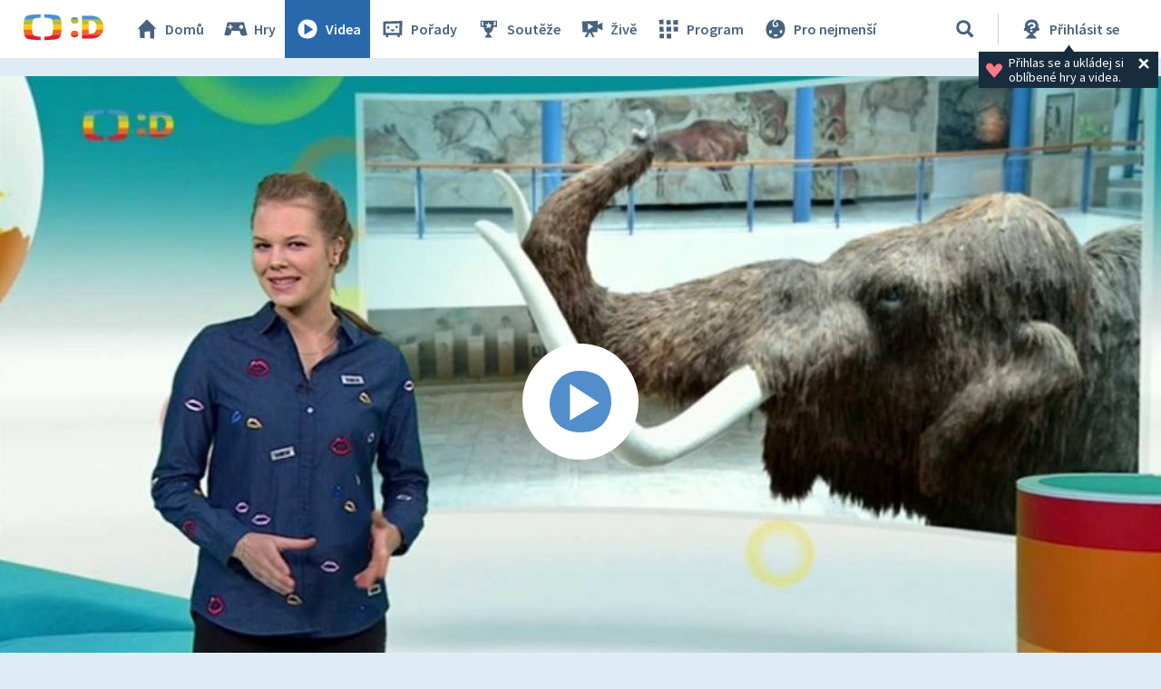

--- FILE ---
content_type: text/plain; charset=utf-8
request_url: https://events.getsitectrl.com/api/v1/events
body_size: 558
content:
{"id":"6703ccb6c2d00e98","user_id":"6703ccb6c2e5cc14","time":1769781517067,"token":"1769781517.105b3662ca56f3215ed953a5a5347db7.aee477277318f50654a0c9b4a0039388","geo":{"ip":"3.149.241.140","geopath":"147015:147763:220321:","geoname_id":4509177,"longitude":-83.0061,"latitude":39.9625,"postal_code":"43215","city":"Columbus","region":"Ohio","state_code":"OH","country":"United States","country_code":"US","timezone":"America/New_York"},"ua":{"platform":"Desktop","os":"Mac OS","os_family":"Mac OS X","os_version":"10.15.7","browser":"Other","browser_family":"ClaudeBot","browser_version":"1.0","device":"Spider","device_brand":"Spider","device_model":"Desktop"},"utm":{}}